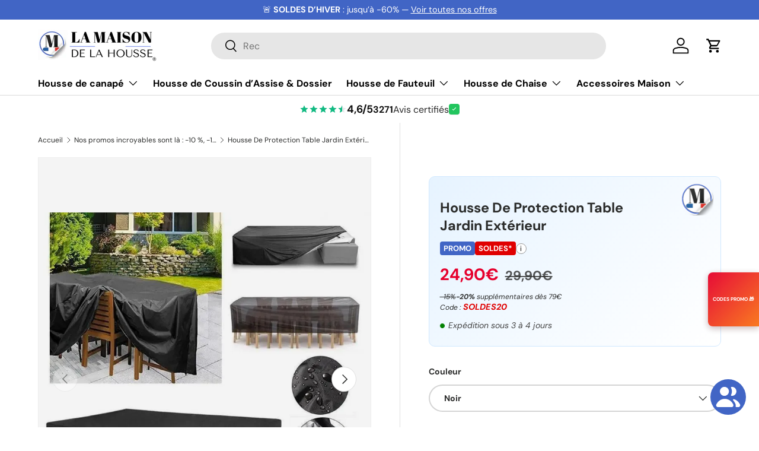

--- FILE ---
content_type: text/javascript
request_url: https://lamaisondelahousse.com/cdn/shop/t/109/assets/sticky-atc-panel.js?v=25545012990903239381761895783
body_size: -42
content:
if(!customElements.get("sticky-atc-panel")){class StickyAtcPanel extends HTMLElement{constructor(){super(),this.productSection=this.closest(".cc-main-product"),this.productInfo=this.productSection.querySelector(".product-info"),this.productForm=this.productSection.querySelector("product-form"),"IntersectionObserver"in window&&"MutationObserver"in window&&this.bindEvents()}disconnectedCallback(){window.removeEventListener("scroll",StickyAtcPanel.handleScroll)}bindEvents(){const observer=new IntersectionObserver(entries=>{entries.forEach(entry=>{entry.target===this.productForm&&!theme.mediaMatches.md?this.classList.toggle("sticky-atc-panel--out",entry.boundingClientRect.bottom>0):entry.target===this.productInfo&&theme.mediaMatches.md&&this.classList.toggle("sticky-atc-panel--out",entry.isIntersecting)})});this.productForm&&observer.observe(this.productForm),this.productInfo&&observer.observe(this.productInfo),window.addEventListener("scroll",StickyAtcPanel.handleScroll)}static handleScroll(){document.body.classList.toggle("scrolled-to-bottom",window.scrollY+window.innerHeight+100>document.body.scrollHeight)}}customElements.define("sticky-atc-panel",StickyAtcPanel),document.querySelectorAll('a[href="#product-info"], a[href="#variants"]').forEach(anchor=>{anchor.addEventListener("click",function(e){const target=document.querySelector(this.getAttribute("href"));if(target){e.preventDefault();const additionalOffset=window.innerHeight*.8,y=target.getBoundingClientRect().top+window.pageYOffset+additionalOffset;window.scrollTo({top:y,behavior:"smooth"})}})})}
//# sourceMappingURL=/cdn/shop/t/109/assets/sticky-atc-panel.js.map?v=25545012990903239381761895783


--- FILE ---
content_type: text/javascript; charset=utf-8
request_url: https://lamaisondelahousse.com/web-pixels@fcfee988w5aeb613cpc8e4bc33m6693e112/web-pixel-154009935@18031546ee651571ed29edbe71a3550b/sandbox/worker.modern.js
body_size: -735
content:
importScripts('https://lamaisondelahousse.com/cdn/wpm/sfcfee988w5aeb613cpc8e4bc33m6693e112m.js');
globalThis.shopify = self.webPixelsManager.createShopifyExtend('154009935', 'APP');
importScripts('/web-pixels/strict/app/web-pixel-154009935@18031546ee651571ed29edbe71a3550b.js');


--- FILE ---
content_type: text/javascript
request_url: https://lamaisondelahousse.com/cdn/shop/t/109/assets/main.js?v=33291236959765716531761895665
body_size: 21703
content:
function focusVisiblePolyfill(){const navKeys=['Tab','ArrowUp','ArrowDown','ArrowLeft','ArrowRight','Enter','Space','Escape','Home','End','PageUp','PageDown'];let currentFocusedElement=null;let mouseClick=null;window.addEventListener('keydown',(evt)=>{if(navKeys.includes(evt.code))mouseClick=!1});window.addEventListener('mousedown',()=>{mouseClick=!0});window.addEventListener('focus',()=>{if(currentFocusedElement)currentFocusedElement.classList.remove('is-focused');if(mouseClick)return;currentFocusedElement=document.activeElement;currentFocusedElement.classList.add('is-focused')},!0)}
try{document.querySelector(':focus-visible')}catch(e){focusVisiblePolyfill()}(()=>{const{mediaQueries}=theme;if(!mediaQueries)return;const mqKeys=Object.keys(mediaQueries);const mqLists={};theme.mediaMatches={};const handleMqChange=()=>{const newMatches=mqKeys.reduce((acc,media)=>{acc[media]=!!(mqLists[media]&&mqLists[media].matches);return acc},{});Object.keys(newMatches).forEach((key)=>{theme.mediaMatches[key]=newMatches[key]});window.dispatchEvent(new CustomEvent('on:breakpoint-change'))};mqKeys.forEach((mq)=>{mqLists[mq]=window.matchMedia(mediaQueries[mq]);theme.mediaMatches[mq]=mqLists[mq].matches;try{mqLists[mq].addEventListener('change',handleMqChange)}catch(err1){mqLists[mq].addListener(handleMqChange)}})})();function debounce(fn,wait=300){let t;return(...args)=>{clearTimeout(t);t=setTimeout(()=>fn.apply(this,args),wait)}}
function setViewportHeight(){document.documentElement.style.setProperty('--viewport-height',`${window.innerHeight}px`)}
function setHeaderHeight(){const header=document.getElementById('shopify-section-header');if(!header)return;let height=header.offsetHeight;const announcement=document.getElementById('shopify-section-announcement');if(announcement)height+=announcement.offsetHeight;document.documentElement.style.setProperty('--header-height',`${height}px`)}
function setScrollbarWidth(){document.documentElement.style.setProperty('--scrollbar-width',`${window.innerWidth - document.documentElement.clientWidth}px`)}
function setDimensionVariables(){setViewportHeight();setHeaderHeight();setScrollbarWidth()}
document.addEventListener('DOMContentLoaded',setDimensionVariables);window.addEventListener('resize',debounce(setDimensionVariables,400));setTimeout(setViewportHeight,3000);function initLazyScript(element,callback,threshold=500){if('IntersectionObserver' in window){const io=new IntersectionObserver((entries,observer)=>{entries.forEach((entry)=>{if(entry.isIntersecting){if(typeof callback==='function'){callback();observer.unobserve(entry.target)}}})},{rootMargin:`0px 0px ${threshold}px 0px`});io.observe(element)}else{callback()}}
function pauseAllMedia(el=document){el.querySelectorAll('.js-youtube, .js-vimeo, video').forEach((video)=>{const component=video.closest('video-component');if(component&&component.dataset.background==='true')return;if(video.matches('.js-youtube')){video.contentWindow.postMessage('{ "event": "command", "func": "pauseVideo", "args": "" }','*')}else if(video.matches('.js-vimeo')){video.contentWindow.postMessage('{ "method": "pause" }','*')}else{video.pause()}});el.querySelectorAll('product-model').forEach((model)=>{if(model.modelViewerUI)model.modelViewerUI.pause();})}
class DeferredMedia extends HTMLElement{constructor(){super();const loadBtn=this.querySelector('.js-load-media');if(loadBtn){loadBtn.addEventListener('click',this.loadContent.bind(this))}else{this.addObserver()}}
addObserver(){if('IntersectionObserver' in window===!1)return;const observer=new IntersectionObserver((entries)=>{entries.forEach((entry)=>{if(entry.isIntersecting){this.loadContent(!1,!1,'observer');observer.unobserve(this)}})},{rootMargin:'0px 0px 1000px 0px'});observer.observe(this)}
loadContent(focus=!0,pause=!0,loadTrigger='click'){if(pause)pauseAllMedia();if(this.getAttribute('loaded')!==null)return;this.loadTrigger=loadTrigger;const content=this.querySelector('template').content.firstElementChild.cloneNode(!0);this.appendChild(content);this.setAttribute('loaded','');const deferredEl=this.querySelector('video, model-viewer, iframe');if(deferredEl&&focus)deferredEl.focus();}}
customElements.define('deferred-media',DeferredMedia);class DetailsDisclosure extends HTMLElement{constructor(){super();this.disclosure=this.querySelector('details');this.toggle=this.querySelector('summary');this.panel=this.toggle.nextElementSibling;this.init()}
init(){if(window.getComputedStyle(this.panel).transitionDuration!=='0s'){this.toggle.addEventListener('click',this.handleToggle.bind(this));this.disclosure.addEventListener('transitionend',this.handleTransitionEnd.bind(this))}}
handleToggle(evt){evt.preventDefault();if(!this.disclosure.open){this.open()}else{this.close()}}
handleTransitionEnd(evt){if(evt.target!==this.panel)return;if(this.disclosure.classList.contains('is-closing')){this.disclosure.classList.remove('is-closing');this.disclosure.open=!1}
this.panel.removeAttribute('style')}
addContentHeight(){this.panel.style.height=`${this.panel.scrollHeight}px`}
open(){this.panel.style.height='0';this.disclosure.open=!0;this.addContentHeight()}
close(){this.addContentHeight();this.disclosure.classList.add('is-closing');setTimeout(()=>{this.panel.style.height='0'})}}
customElements.define('details-disclosure',DetailsDisclosure);const trapFocusHandlers={};function removeTrapFocus(elementToFocus=null){document.removeEventListener('focusin',trapFocusHandlers.focusin);document.removeEventListener('focusout',trapFocusHandlers.focusout);document.removeEventListener('keydown',trapFocusHandlers.keydown);if(elementToFocus)elementToFocus.focus();}
function trapFocus(container,elementToFocus=container){const focusableEls=Array.from(container.querySelectorAll('summary, a[href], area[href], button:not([disabled]), input:not([type=hidden]):not([disabled]), select:not([disabled]), textarea:not([disabled]), object, iframe, audio[controls], video[controls], [tabindex]:not([tabindex^="-"])'));let firstEl=null;let lastEl=null;const isVisible=(el)=>el.offsetParent&&getComputedStyle(el).visibility!=='hidden';const setFirstLastEls=()=>{for(let i=0;i<focusableEls.length;i+=1){if(isVisible(focusableEls[i])){firstEl=focusableEls[i];break}}
for(let i=focusableEls.length-1;i>=0;i-=1){if(isVisible(focusableEls[i])){lastEl=focusableEls[i];break}}};removeTrapFocus();trapFocusHandlers.focusin=(evt)=>{setFirstLastEls();if(evt.target!==container&&evt.target!==lastEl&&evt.target!==firstEl)return;document.addEventListener('keydown',trapFocusHandlers.keydown)};trapFocusHandlers.focusout=()=>{document.removeEventListener('keydown',trapFocusHandlers.keydown)};trapFocusHandlers.keydown=(evt)=>{if(evt.code!=='Tab')return;setFirstLastEls();if(evt.target===lastEl&&!evt.shiftKey){evt.preventDefault();firstEl.focus()}
if((evt.target===container||evt.target===firstEl)&&evt.shiftKey){evt.preventDefault();lastEl.focus()}};document.addEventListener('focusout',trapFocusHandlers.focusout);document.addEventListener('focusin',trapFocusHandlers.focusin);(elementToFocus||container).focus()}
class Modal extends HTMLElement{constructor(){super();this.addEventListener('click',this.handleClick.bind(this))}
handleClick(evt){if(evt.target!==this&&!evt.target.matches('.js-close-modal'))return;this.close()}
open(opener){this.setAttribute('open','');this.openedBy=opener;trapFocus(this);window.pauseAllMedia();this.keyupHandler=(evt)=>evt.key==='Escape'&&this.close();this.addEventListener('keyup',this.keyupHandler);this.querySelectorAll('table').forEach((table)=>{const wrapper=document.createElement('div');wrapper.className='scrollable-table';table.parentNode.insertBefore(wrapper,table);wrapper.appendChild(table)})}
close(){this.removeAttribute('open');removeTrapFocus(this.openedBy);window.pauseAllMedia();this.removeEventListener('keyup',this.keyupHandler)}}
customElements.define('modal-dialog',Modal);class ModalOpener extends HTMLElement{constructor(){super();const button=this.querySelector('button');if(!button)return;button.addEventListener('click',()=>{const modal=document.getElementById(this.dataset.modal);if(modal)modal.open(button);})}}
customElements.define('modal-opener',ModalOpener);class ProductCard extends HTMLElement{constructor(){super();window.initLazyScript(this,this.init.bind(this))}
init(){this.images=this.querySelectorAll('.card__main-image');this.links=this.querySelectorAll('.js-prod-link');this.quickAddBtn=this.querySelector('.js-quick-add');this.carouselSlider=this.querySelector('product-card-image-slider');if(this.quickAddBtn){this.productUrl=this.quickAddBtn.dataset.productUrl}else if(this.links.length){this.productUrl=this.links[0].href}
this.addEventListener('change',this.handleSwatchChange.bind(this))}
handleSwatchChange(evt){if(!evt.target.matches('.opt-btn'))return;if(evt.target.dataset.mediaId&&!this.carouselSlider){const variantMedia=this.querySelector(`[data-media-id="${evt.target.dataset.mediaId}"]`);if(variantMedia){this.images.forEach((image)=>{image.hidden=!0});variantMedia.hidden=!1}}
const separator=this.productUrl.split('?').length>1?'&':'?';const url=`${this.productUrl + separator}variant=${evt.target.dataset.variantId}`;this.links.forEach((link)=>{link.href=url});if(this.quickAddBtn){this.quickAddBtn.dataset.selectedColor=evt.target.value}}}
customElements.define('product-card',ProductCard);class QuantityInput extends HTMLElement{constructor(){super();this.input=this.querySelector('.qty-input__input');this.currentQty=this.input.value;this.changeEvent=new Event('change',{bubbles:!0});this.addEventListener('click',this.handleClick.bind(this));this.input.addEventListener('focus',QuantityInput.handleFocus);this.input.addEventListener('keydown',this.handleKeydown.bind(this))}
handleClick(evt){if(!evt.target.matches('.qty-input__btn'))return;evt.preventDefault();this.currentQty=this.input.value;if(evt.target.name==='plus'){this.input.stepUp()}else{this.input.stepDown()}
if(this.input.value!==this.currentQty){this.input.dispatchEvent(this.changeEvent);this.currentQty=this.input.value}}
static handleFocus(evt){if(window.matchMedia('(pointer: fine)').matches){evt.target.select()}}
handleKeydown(evt){if(evt.key!=='Enter')return;evt.preventDefault();if(this.input.value!==this.currentQty){this.input.blur();this.input.focus();this.currentQty=this.input.value}}}
customElements.define('quantity-input',QuantityInput);class SideDrawer extends HTMLElement{constructor(){super();this.overlay=document.querySelector('.js-overlay')}
handleClick(evt){if(evt.target.matches('.js-close-drawer')||evt.target===this.overlay){this.close()}}
open(opener,elementToFocus,callback){this.dispatchEvent(new CustomEvent(`on:${this.dataset.name}:before-open`,{bubbles:!0}));this.overlay.classList.add('is-visible');this.setAttribute('open','');this.setAttribute('aria-hidden','false');this.opener=opener;trapFocus(this,elementToFocus);this.clickHandler=this.clickHandler||this.handleClick.bind(this);this.keyupHandler=(evt)=>{if(evt.key!=='Escape'||evt.target.closest('.cart-drawer-popup'))return;this.close()};this.addEventListener('click',this.clickHandler);this.addEventListener('keyup',this.keyupHandler);this.overlay.addEventListener('click',this.clickHandler);const transitionDuration=parseFloat(getComputedStyle(this).getPropertyValue('--longest-transition-in-ms'));setTimeout(()=>{if(callback)callback();this.dispatchEvent(new CustomEvent(`on:${this.dataset.name}:after-open`,{bubbles:!0}))},transitionDuration)}
close(callback){this.dispatchEvent(new CustomEvent(`on:${this.dataset.name}:before-close`,{bubbles:!0}));this.removeAttribute('open');this.setAttribute('aria-hidden','true');this.overlay.classList.remove('is-visible');removeTrapFocus(this.opener);this.removeEventListener('click',this.clickHandler);this.removeEventListener('keyup',this.keyupHandler);this.overlay.removeEventListener('click',this.clickHandler);const transitionDuration=parseFloat(getComputedStyle(this).getPropertyValue('--longest-transition-in-ms'));setTimeout(()=>{if(callback)callback();this.dispatchEvent(new CustomEvent(`on:${this.dataset.name}:after-close`,{bubbles:!0}))},transitionDuration)}}
customElements.define('side-drawer',SideDrawer);window.addEventListener('resize',debounce(()=>{window.dispatchEvent(new CustomEvent('on:debounced-resize'))}));function initCssVarHeightWatch(){const parentElems=document.querySelectorAll('[data-css-var-height]');if(parentElems){const updateHeight=(elem)=>{const parentElem=elem.closest('[data-css-var-height]');if(parentElem){const selectors=parentElem.dataset.cssVarHeight.split(',');let matchedSelector=null;selectors.forEach((selector)=>{if(elem.matches(selector.trim())){matchedSelector=selector.trim()}});const variableName=`--${matchedSelector.replace(/^([#.])/, '')}-height`;parentElem.style.setProperty(variableName,`${elem.getBoundingClientRect().height.toFixed(2)}px`)}};let mutationObserver=null;if('MutationObserver' in window){mutationObserver=new MutationObserver(debounce((mutationList)=>{const elemToWatch=mutationList[0].target.closest('[data-css-var-height]');if(elemToWatch){updateHeight(elemToWatch.querySelector(elemToWatch.dataset.cssVarHeight))}}))}
parentElems.forEach((parentElem)=>{parentElem.dataset.cssVarHeight.split(',').forEach((selector)=>{const elemToWatch=parentElem.querySelector(selector);if(elemToWatch){if(mutationObserver){mutationObserver.observe(elemToWatch,{childList:!0,attributes:!0,subtree:!0})}
window.addEventListener('on:debounced-resize',()=>{const elem=parentElem.querySelector(selector);if(elem)updateHeight(elem);});document.addEventListener('on:css-var-height:update',()=>{const elem=parentElem.querySelector(selector);if(elem)updateHeight(elem);});updateHeight(elemToWatch)}})})}}
document.addEventListener('DOMContentLoaded',initCssVarHeightWatch);document.addEventListener('shopify:section:load',initCssVarHeightWatch);(()=>{theme.elementUtil={};theme.elementUtil.remove=(elem)=>{if(elem){if(typeof elem.remove==='function'){elem.remove()}else{elem.forEach((thisElem)=>{thisElem.remove()})}}};theme.elementUtil.isInViewport=(elem)=>{const rect=elem.getBoundingClientRect();return(Math.round(rect.top)>=0&&Math.round(rect.left)>=0&&Math.round(rect.bottom)<=(window.innerHeight||document.documentElement.clientHeight)&&Math.round(rect.right)<=(window.innerWidth||document.documentElement.clientWidth))}})();(()=>{theme.storageUtil={};theme.storageUtil.set=(key,value,isSession)=>{if(isSession){sessionStorage.setItem(`cc-${key}`,typeof value==='object'?JSON.stringify(value):value)}else{localStorage.setItem(`cc-${key}`,typeof value==='object'?JSON.stringify(value):value)}};theme.storageUtil.get=(key,isJson,isSession)=>{let value=isSession?sessionStorage.getItem(`cc-${key}`):localStorage.getItem(`cc-${key}`);if(isJson){value=JSON.parse(value)}
return value};theme.storageUtil.remove=(key,isSession)=>{if(isSession){sessionStorage.removeItem(`cc-${key}`)}else{localStorage.removeItem(`cc-${key}`)}}})();class StoreHeader extends HTMLElement{constructor(){super();this.menu=this.querySelector('.main-menu__content');this.searchToggle=this.querySelector('.js-show-search');this.searchToggleLeft=this.querySelector('.js-show-search-left');this.mobNavToggle=this.querySelector('.main-menu__toggle');this.shakeyCartIcon=this.querySelector('.header__icon--cart-shake');this.headerGroupSections=document.querySelectorAll('.shopify-section-group-header-group');this.stickyInitialised=!1;this.stickyTransitioning=!1;this.lastScrollPos=0;this.headerTransitionSpeed=parseFloat(getComputedStyle(this).getPropertyValue('--header-transition-speed'));window.setHeaderHeight();this.bindEvents();this.init();document.addEventListener('DOMContentLoaded',this.setMenuHeight.bind(this))}
disconnectedCallback(){window.removeEventListener('on:debounced-resize',this.resizeHandler);if(this.breakpointChangeHandler){window.removeEventListener('on:breakpoint-change',this.breakpointChangeHandler)}}
bindEvents(){this.resizeHandler=this.resizeHandler||this.updateHeaderHeights.bind(this);window.addEventListener('on:debounced-resize',this.resizeHandler);this.mobNavToggle.addEventListener('click',window.setHeaderHeight);this.mobNavToggle.addEventListener('click',this.setHeaderEnd.bind(this));if(this.dataset.isSticky){this.breakpointChangeHandler=this.breakpointChangeHandler||this.init.bind(this);window.addEventListener('on:breakpoint-change',this.breakpointChangeHandler)}
if(this.dataset.isSearchMinimised){if(this.searchToggle){this.searchToggle.addEventListener('click',this.handleSearchToggleClick.bind(this))}
if(this.searchToggleLeft){this.searchToggleLeft.addEventListener('click',this.handleSearchToggleClick.bind(this))}}}
init(){this.updateHeaderHeights();if(this.dataset.isSticky){if(theme.mediaMatches.md&&!this.stickyInitialised){this.stickyInitialised=!0;window.addEventListener('scroll',this.handleScroll.bind(this))}
setTimeout(()=>{document.querySelector('.cc-header').classList.add('cc-header--sticky')});this.setMenuHeight();this.setHeaderEnd()}
if(this.shakeyCartIcon){let pageCount=theme.storageUtil.get('shake-page-count',!1,!0);pageCount=pageCount?parseInt(pageCount,10)+1:1;const shakeFrequency=parseInt(this.shakeyCartIcon.dataset.shakeFrequency,10);if(pageCount<shakeFrequency){this.shakeyCartIcon.classList.remove('header__icon--cart-shake')}else{pageCount=0}
theme.storageUtil.set('shake-page-count',pageCount,!0)}}
handleSearchToggleClick(evt){evt.preventDefault();const searchBar=this.querySelector('.js-search-bar');if(this.classList.contains('search-is-collapsed')){this.classList.remove('search-is-collapsed');setTimeout(()=>{this.classList.add('search-is-visible');const searchInput=searchBar.querySelector('.js-search-input');searchInput.focus();window.setHeaderHeight()},this.headerTransitionSpeed)}else{this.classList.remove('search-is-visible');setTimeout(()=>{this.classList.add('search-is-collapsed')});setTimeout(window.setHeaderHeight,this.headerTransitionSpeed)}}
updateHeaderHeights(){if(theme.mediaMatches.md){this.setMenuHeight();setTimeout(window.setHeaderHeight,this.headerTransitionSpeed)}else{window.setHeaderHeight()}
if(this.headerGroupSections&&this.headerGroupSections.length>0){let headerGroupHeight=0;this.headerGroupSections.forEach((section)=>{headerGroupHeight+=section.getBoundingClientRect().height});if(headerGroupHeight>0){document.documentElement.style.setProperty('--content-start',`${headerGroupHeight.toFixed(1)}px`)}}}
setMenuHeight(){if(this.menu&&this.menu.clientHeight){this.style.setProperty('--menu-height',`${this.menu.clientHeight + 16}px`);document.documentElement.style.setProperty('--header-height',`${this.clientHeight}px`)}}
handleScroll(){if(!document.body.classList.contains('fixed')&&!this.stickyTransitioning){if(document.documentElement.scrollTop<200){this.show()}else if(this.lastScrollPos<document.documentElement.scrollTop){this.hide()}else if(this.lastScrollPos-5>document.documentElement.scrollTop){this.show()}
this.lastScrollPos=document.documentElement.scrollTop}}
setHeaderEnd(){const headerEnd=Number(this.getBoundingClientRect().top+this.clientHeight);document.documentElement.style.setProperty('--header-end',`${headerEnd.toFixed(1)}px`);document.documentElement.style.setProperty('--header-end-padded',`${(headerEnd + (theme.mediaMatches.md ? 56 : 20)).toFixed(1)}px`)}
show(){this.classList.remove('is-out');this.stickyTransitioning=!0;setTimeout(()=>{this.lastScrollPos=document.documentElement.scrollTop;this.stickyTransitioning=!1;this.handleScroll();this.setHeaderEnd()},300)}
hide(){if(!this.stickyTransitioning){this.classList.add('is-out');this.stickyTransitioning=!0;setTimeout(()=>{this.lastScrollPos=document.documentElement.scrollTop;this.stickyTransitioning=!1;this.handleScroll();this.setHeaderEnd()},300)}}}
customElements.define('store-header',StoreHeader);class MainMenu extends HTMLElement{constructor(){super();this.mainDisclosure=this.querySelector('.main-menu__disclosure');this.mainToggle=this.querySelector('.main-menu__toggle');this.firstLevelMenuLinks=this.querySelectorAll('.js-nav-hover');this.firstLevelSingleLinks=this.querySelectorAll('.main-nav__item--primary:not(.main-nav__item-content)');this.nav=this.querySelector('.main-nav');this.overlay=document.querySelector('.js-overlay');this.searchIcon=document.querySelector('.header__icons .js-show-search');this.sidebarLinks=this.querySelectorAll('.js-sidebar-hover');this.elementsWhichCloseMenus=document.querySelectorAll('.js-closes-menu');this.isTouchEvent=!1;this.childNavOpen=!1;this.overlayOpen=!1;this.addListeners();this.init()}
disconnectedCallback(){window.removeEventListener('focusin',this.focusOutHandler);window.removeEventListener('on:breakpoint-change',this.breakpointChangeHandler);if(Shopify.designMode){document.removeEventListener('shopify:block:select',this.blockSelectHandler);document.removeEventListener('shopify:block:deselect',this.blockDeselectHandler)}}
addListeners(){this.focusOutHandler=this.focusOutHandler||this.handleFocusOut.bind(this);this.breakpointChangeHandler=this.breakpointChangeHandler||this.init.bind(this);this.mainDisclosure.addEventListener('transitionend',MainMenu.handleTransition.bind(this));this.mainToggle.addEventListener('click',this.handleMainMenuToggle.bind(this));this.nav.addEventListener('touchstart',()=>{this.isTouchEvent=!0});this.nav.addEventListener('click',MainMenu.handleNavClick.bind(this));this.nav.addEventListener('touchend',()=>setTimeout(()=>{this.isTouchEvent=!1},100));window.addEventListener('focusin',this.focusOutHandler);window.addEventListener('on:breakpoint-change',this.breakpointChangeHandler);if(Shopify.designMode){this.blockSelectHandler=this.blockSelectHandler||this.handleBlockSelect.bind(this);this.blockDeselectHandler=this.blockDeselectHandler||this.handleBlockDeselect.bind(this);document.addEventListener('shopify:block:select',this.blockSelectHandler);document.addEventListener('shopify:block:deselect',this.blockDeselectHandler)}
if(!theme.mediaMatches.md&&this.searchIcon){this.searchIcon.addEventListener('click',this.closeMainDisclosure.bind(this))}}
init(evt){if(!evt){this.mainDisclosure.open=theme.mediaMatches.md}else if(!theme.mediaMatches.md&&!this.childNavOpen){this.close(this.mainDisclosure);if(this.overlayOpen)this.toggleOverlay(!1);}else{const activeDisclosure=this.nav.querySelector('details.is-open');if(activeDisclosure){this.close(activeDisclosure)}else{MainMenu.open(this.mainDisclosure,!1)}
if(!this.childNavOpen){if(this.overlayOpen)this.toggleOverlay(!1);}}
this.querySelectorAll('.child-nav--dropdown details[open]').forEach((childToggle)=>{childToggle.removeAttribute('open')});if(theme.device.hasHover){this.mouseEnterMenuLinkHandler=this.mouseEnterMenuLinkHandler||this.handleMouseEnterMenuLink.bind(this);this.mouseLeaveMenuLinkHandler=this.mouseLeaveMenuLinkHandler||this.handleMouseLeaveMenuLink.bind(this);this.mouseEnterSingleLinkHandler=this.mouseEnterSingleLinkHandler||this.handleMouseEnterSingleLink.bind(this);this.mouseLeaveSingleLinkHandler=this.mouseLeaveSingleLinkHandler||this.handleMouseLeaveSingleLink.bind(this);this.mouseEnterMenuCloserHandler=this.mouseEnterMenuCloserHandler||this.handleClose.bind(this);if(!this.mouseOverListening&&theme.mediaMatches.md){this.firstLevelMenuLinks.forEach((menuLink)=>{menuLink.addEventListener('mouseenter',this.mouseEnterMenuLinkHandler);menuLink.addEventListener('mouseleave',this.mouseLeaveMenuLinkHandler)});this.firstLevelSingleLinks.forEach((singleLink)=>{singleLink.addEventListener('mouseenter',this.mouseEnterSingleLinkHandler);singleLink.addEventListener('mouseleave',this.mouseLeaveSingleLinkHandler)});this.elementsWhichCloseMenus.forEach((elem)=>{elem.addEventListener('mouseenter',this.mouseEnterMenuCloserHandler)});this.mouseOverListening=!0}else if(this.mouseOverListening&&!theme.mediaMatches.md){this.firstLevelMenuLinks.forEach((menuLink)=>{menuLink.removeEventListener('mouseenter',this.mouseEnterMenuLinkHandler);menuLink.removeEventListener('mouseleave',this.mouseLeaveMenuLinkHandler)});this.firstLevelSingleLinks.forEach((singleLink)=>{singleLink.removeEventListener('mouseenter',this.mouseEnterSingleLinkHandler);singleLink.removeEventListener('mouseleave',this.mouseLeaveSingleLinkHandler)});this.elementsWhichCloseMenus.forEach((elem)=>{elem.removeEventListener('mouseenter',this.mouseEnterMenuCloserHandler)});this.mouseOverListening=!1}
if(this.sidebarLinks){if(!this.mouseOverSidebarListening&&theme.mediaMatches.md){this.sidebarLinks.forEach((sidebarLink)=>{sidebarLink.addEventListener('mouseenter',MainMenu.handleSidenavMenuToggle)});this.mouseOverSidebarListening=!0}else if(this.mouseOverSidebarListening&&!theme.mediaMatches.md){this.sidebarLinks.forEach((sidebarLink)=>{sidebarLink.removeEventListener('mouseenter',MainMenu.handleSidenavMenuToggle)});this.mouseOverSidebarListening=!1}}}}
handleFocusOut(evt){if(!this.contains(evt.target)&&this.overlayOpen)this.handleClose();}
static handleSidenavMenuToggle(evt,summaryElem=evt.target){const container=summaryElem.closest('.child-nav');const lastSidenavElem=container.querySelector('.is-visible');if(lastSidenavElem){lastSidenavElem.classList.remove('is-visible')}
summaryElem.classList.add('is-visible');const menu=summaryElem.closest('nav-menu');if(menu){const openDisclosure=menu.querySelector('.disclosure__panel');if(openDisclosure){container.style.setProperty('--sidebar-height',`${Number.parseInt(openDisclosure.getBoundingClientRect().height, 10)}px`)}}}
handleMainMenuToggle(evt){evt.preventDefault();this.opener=this.mainToggle;if(!this.mainDisclosure.open){MainMenu.open(this.mainDisclosure)}else{this.close(this.mainDisclosure,!0)}}
handleMouseEnterMenuLink(evt){this.menuLinkTimeout=setTimeout(this.openMenuFromMouseEnter.bind(this,evt.target),Number.parseInt(this.dataset.menuSensitivity,10))}
handleMouseLeaveMenuLink(){if(this.menuLinkTimeout)clearTimeout(this.menuLinkTimeout);}
handleMouseEnterSingleLink(){this.singleLinkTimeout=setTimeout(()=>{this.handleClose()},Number.parseInt(this.dataset.menuSensitivity,10))}
handleMouseLeaveSingleLink(){if(this.singleLinkTimeout)clearTimeout(this.singleLinkTimeout);}
openMenuFromMouseEnter(menuElem){trapFocus(menuElem);const disclosure=menuElem.closest('details');if(!disclosure.classList.contains('is-open')){const activeDisclosure=this.nav.querySelector('details.is-open');if(activeDisclosure&&activeDisclosure!==disclosure){this.close(activeDisclosure)}else{this.toggleOverlay(!this.overlayOpen)}
MainMenu.open(disclosure)}}
static handleNavClick(evt){const mainMenuContent=evt.target.closest('.main-menu__content');let el=evt.target;if(theme.mediaMatches.md&&el.matches('.js-sidebar-hover')&&el.closest('summary')){evt.preventDefault();MainMenu.handleSidenavMenuToggle(evt)}
if(evt.target.href&&evt.target.href.endsWith('#'))evt.preventDefault();if(theme.mediaMatches.md&&!theme.device.hasHover){el=evt.target.closest('.js-toggle');if(!el)return}
const isLargeTouchDevice=this.isTouchEvent&&theme.device.hasHover&&theme.mediaMatches.md;if(!el.matches('.js-toggle,.js-back')&&!isLargeTouchDevice)return;if(el.closest('summary.child-nav__item--toggle')&&isLargeTouchDevice)return;const disclosure=el.closest('details');if(theme.mediaMatches.md&&theme.device.hasHover&&!isLargeTouchDevice){disclosure.classList.toggle('is-open');return}
this.opener=el;if(el.matches('.js-toggle')||(isLargeTouchDevice&&el.closest('summary'))){evt.preventDefault();if(!theme.mediaMatches.md){mainMenuContent.classList.add('main-menu__content--no-focus')}
if(!disclosure.classList.contains('is-open')){this.childNavOpen=!0;const activeDisclosure=this.nav.querySelector('details.is-open');if(activeDisclosure&&activeDisclosure!==disclosure){this.close(activeDisclosure)}else if(theme.mediaMatches.md){this.toggleOverlay(!this.overlayOpen)}
MainMenu.open(disclosure)}else{this.close(disclosure,!0);this.childNavOpen=!1;this.toggleOverlay(!1)}}else if(el.matches('.js-back')){evt.preventDefault();this.close(disclosure,!0);this.childNavOpen=!1;if(!theme.mediaMatches.md){mainMenuContent.classList.remove('main-menu__content--no-focus')}}}
static handleTransition(evt){const disclosure=evt.target.closest('details');if(disclosure.classList.contains('is-closing')){disclosure.classList.remove('is-closing');disclosure.open=!1;removeTrapFocus();this.opener=null}}
handleClose(evt){if(evt&&evt.type==='keyup'&&evt.key!=='Escape')return;const disclosure=theme.mediaMatches.md?this.nav.querySelector('details.is-open'):this.mainDisclosure;if(disclosure){this.close(disclosure,!0);this.toggleOverlay(!1);this.childNavOpen=!1}}
toggleOverlay(show){this.overlayOpen=show;this.overlay.classList.toggle('overlay--nav',show);this.overlay.classList.toggle('is-visible',show);if(show){this.closeHandler=this.closeHandler||this.handleClose.bind(this);this.overlay.addEventListener('click',this.closeHandler);this.nav.addEventListener('keyup',this.closeHandler);if(theme.mediaMatches.md){this.overlay.addEventListener('mouseenter',this.closeHandler)}}else{this.overlay.removeEventListener('click',this.closeHandler);this.nav.removeEventListener('keyup',this.closeHandler);if(theme.mediaMatches.md){this.overlay.removeEventListener('mouseenter',this.closeHandler)}}}
closeMainDisclosure(){if(this.mainDisclosure.classList.contains('is-open')){this.close(this.mainDisclosure,!0);this.toggleOverlay(!1);this.childNavOpen=!1}}
static open(el,mainMenuOpen=!0){el.open=!0;if(theme.mediaMatches.md&&!el.classList.contains('js-mega-nav')){const dropdownContainer=el.querySelector('.main-nav__child');if(dropdownContainer?.getBoundingClientRect().right>window.innerWidth){dropdownContainer.classList.add('main-nav__child--offset-right')}
const dropdown=el.querySelector('.child-nav--dropdown');if(dropdown){dropdown.querySelectorAll('.main-nav__grandchild').forEach((grandchildElem)=>{grandchildElem.style.maxWidth=`${dropdown.clientWidth}px`})}}else if(theme.mediaMatches.md&&el.querySelector('.mega-nav--sidebar')){const firstSummaryElem=el.querySelector('.mega-nav--sidebar details[open] summary');if(firstSummaryElem){MainMenu.handleSidenavMenuToggle(null,firstSummaryElem)}}
setTimeout(()=>{el.classList.remove('is-closing');el.classList.add('is-open')});if(mainMenuOpen){removeTrapFocus();trapFocus(el);if(theme.mediaMatches.md||el.classList.contains('main-menu__disclosure')){document.body.classList.add('overflow-hidden');if(!theme.mediaMatches.md&&!document.querySelector('store-header[data-is-sticky="true"]')){document.body.classList.add('fixed')}}}}
close(el,transition=!0){el.classList.remove('is-open');if(transition){el.classList.add('is-closing')}else{el.classList.remove('is-closing');el.open=!1;removeTrapFocus(this.opener);this.opener=null}
setTimeout(()=>{const offsetMenu=el.querySelector('.main-nav__child--offset-right');if(offsetMenu)offsetMenu.classList.remove('main-nav__child--offset-right');},200);if(theme.mediaMatches.md||el.classList.contains('main-menu__disclosure')){document.body.classList.remove('overflow-hidden','fixed')}}
handleBlockSelect(evt){const activeDisclosure=this.nav.querySelector('details.is-open');if(activeDisclosure){this.close(activeDisclosure,!1)}
if(evt.target.matches('.js-mega-nav')){MainMenu.open(evt.target,!1);this.toggleOverlay(!0)}}
handleBlockDeselect(evt){if(evt.target.matches('.js-mega-nav')){this.close(evt.target,!1);this.toggleOverlay(!1)}}}
customElements.define('main-menu',MainMenu);class CarouselSlider extends HTMLElement{constructor(){super();window.initLazyScript(this,this.init.bind(this))}
disconnectedCallback(){window.removeEventListener('on:debounced-resize',this.breakpointChangeHandler)}
init(){this.slides=Array.from(this.querySelector('.slider__item').parentElement.children).filter((child)=>!child.hasAttribute('hidden'));if(this.slides.length<2)return;this.slider=this.querySelector('.slider');this.grid=this.querySelector('.slider__grid');this.nav=this.querySelector(`.slider-nav__btn[aria-controls='${this.slider.id}']`)?.closest('.slider-nav');this.rtl=document.dir==='rtl';this.breakpointChangeHandler=this.breakpointChangeHandler||this.handleBreakpointChange.bind(this);if(this.nav){this.prevBtn=this.nav.querySelector('button[name="prev"]');this.nextBtn=this.nav.querySelector('button[name="next"]')}
this.initSlider();window.addEventListener('on:debounced-resize',this.breakpointChangeHandler)}
initSlider(){if(!(this.getAttribute('disable-mobile')&&!window.matchMedia(theme.mediaQueries.sm).matches)&&!(this.getAttribute('disable-desktop')&&window.matchMedia(theme.mediaQueries.sm).matches)){this.gridWidth=this.grid.clientWidth;this.slideSpan=this.getWindowOffset(this.slides[1])-this.getWindowOffset(this.slides[0]);this.slideGap=this.slideSpan-this.slides[0].clientWidth;this.slidesPerPage=Math.round((this.gridWidth+this.slideGap)/this.slideSpan);this.slidesToScroll=theme.settings.sliderItemsPerNav==='page'?this.slidesPerPage:1;this.totalPages=this.slides.length-this.slidesPerPage+1;this.setCarouselState(this.totalPages>1);if(this.totalPages<2)return;this.sliderStart=this.getWindowOffset(this.slider);if(!this.sliderStart)this.sliderStart=(this.slider.clientWidth-this.gridWidth)/2;this.sliderEnd=this.sliderStart+this.gridWidth;if(window.matchMedia('(pointer: fine)').matches){this.slider.classList.add('is-grabbable')}
this.addListeners();this.setButtonStates()}else{this.setAttribute('inactive','')}
if(!this.slider.classList.contains('slider--no-scrollbar')&&window.OverlayScrollbarsGlobal){window.OverlayScrollbarsGlobal.OverlayScrollbars({target:this.slider.parentElement,elements:{viewport:this.slider}},{})}}
addListeners(){if(this.nav){this.scrollHandler=debounce(this.handleScroll.bind(this));this.navClickHandler=this.handleNavClick.bind(this);this.slider.addEventListener('scroll',this.scrollHandler);this.nav.addEventListener('click',this.navClickHandler)}
if(window.matchMedia('(pointer: fine)').matches){this.mousedownHandler=this.handleMousedown.bind(this);this.mouseupHandler=this.handleMouseup.bind(this);this.mousemoveHandler=this.handleMousemove.bind(this);this.slider.addEventListener('mousedown',this.mousedownHandler);this.slider.addEventListener('mouseup',this.mouseupHandler);this.slider.addEventListener('mouseleave',this.mouseupHandler);this.slider.addEventListener('mousemove',this.mousemoveHandler)}}
removeListeners(){if(this.nav){this.slider.removeEventListener('scroll',this.scrollHandler);this.nav.removeEventListener('click',this.navClickHandler)}
this.slider.removeEventListener('mousedown',this.mousedownHandler);this.slider.removeEventListener('mouseup',this.mouseupHandler);this.slider.removeEventListener('mouseleave',this.mouseupHandler);this.slider.removeEventListener('mousemove',this.mousemoveHandler)}
handleScroll(){this.currentIndex=Math.round(this.slider.scrollLeft/this.slideSpan);this.setButtonStates()}
handleMousedown(evt){this.mousedown=!0;this.startX=evt.pageX-this.sliderStart;this.scrollPos=this.slider.scrollLeft;this.slider.classList.add('is-grabbing')}
handleMouseup(){this.mousedown=!1;this.slider.classList.remove('is-grabbing');this.slider.classList.remove('is-dragging')}
handleMousemove(evt){if(!this.mousedown)return;evt.preventDefault();const x=evt.pageX-this.sliderStart;this.slider.scrollLeft=this.scrollPos-(x-this.startX)*2;this.slider.classList.add('is-dragging')}
handleNavClick(evt){if(!evt.target.matches('.slider-nav__btn'))return;if((evt.target.name==='next'&&!this.rtl)||(evt.target.name==='prev'&&this.rtl)){this.scrollPos=this.slider.scrollLeft+this.slidesToScroll*this.slideSpan}else{this.scrollPos=this.slider.scrollLeft-this.slidesToScroll*this.slideSpan}
this.slider.scrollTo({left:this.scrollPos,behavior:'smooth'})}
handleBreakpointChange(){this.removeListeners();this.initSlider()}
getWindowOffset(el){return this.rtl?window.innerWidth-el.getBoundingClientRect().right:el.getBoundingClientRect().left}
getSlideVisibility(el){const slideStart=this.getWindowOffset(el);const slideEnd=Math.floor(slideStart+this.slides[0].clientWidth);return slideStart>=this.sliderStart&&slideEnd<=this.sliderEnd}
setCarouselState(active){if(active){this.removeAttribute('inactive');if(this.gridWidth!==this.grid.clientWidth){this.handleBreakpointChange()}}else{this.setAttribute('inactive','')}}
setButtonStates(){if(!this.prevBtn&&!this.nextBtn){return}
this.prevBtn.disabled=this.getSlideVisibility(this.slides[0])&&this.slider.scrollLeft===0;this.nextBtn.disabled=this.getSlideVisibility(this.slides[this.slides.length-1])}}
customElements.define('carousel-slider',CarouselSlider);
/*!
 * OverlayScrollbars
 * Version: 2.5.0
 *
 * Copyright (c) Rene Haas | KingSora.
 * https://github.com/KingSora
 *
 * Released under the MIT license.
 */
window.OverlayScrollbarsGlobal=function(t){const e=(t,e)=>{const{o:n,u:r,_:o}=t;let s,c=n;const l=(t,e)=>{const n=c,l=t,i=e||(r?!r(n,l):n!==l);return(i||o)&&(c=l,s=n),[c,i,s]};return[e?t=>l(e(c,s),t):l,t=>[c,!!t,s]]},n="undefined"!=typeof window,r=n?window:{},o=Math.max,s=Math.min,c=Math.round,l=Math.abs,i=r.cancelAnimationFrame,a=r.requestAnimationFrame,u=r.setTimeout,d=r.clearTimeout,p=t=>void 0!==r[t]?r[t]:void 0,f=p("MutationObserver"),h=p("IntersectionObserver"),y=p("ResizeObserver"),v=p("ScrollTimeline"),b=n&&Node.ELEMENT_NODE,{toString:w,hasOwnProperty:g}=Object.prototype,m=/^\[object (.+)\]$/,x=t=>void 0===t,$=t=>null===t,S=t=>"number"==typeof t,O=t=>"string"==typeof t,T=t=>"boolean"==typeof t,L=t=>"function"==typeof t,P=t=>Array.isArray(t),E=t=>"object"==typeof t&&!P(t)&&!$(t),C=t=>{const e=!!t&&t.length,n=S(e)&&e>-1&&e%1==0;return!(!(P(t)||!L(t)&&n)||e>0&&E(t)&&!(e-1 in t))},D=t=>{if(!t||!E(t)||"object"!==(t=>x(t)||$(t)?`${t}`:w.call(t).replace(m,"$1").toLowerCase())(t))return!1;let e;const n="constructor",r=t[n],o=r&&r.prototype,s=g.call(t,n),c=o&&g.call(o,"isPrototypeOf");if(r&&!s&&!c)return!1;for(e in t);return x(e)||g.call(t,e)},k=t=>{const e=HTMLElement;return!!t&&(e?t instanceof e:t.nodeType===b)},M=t=>{const e=Element;return!!t&&(e?t instanceof e:t.nodeType===b)},H=()=>performance.now(),A=(t,e,n,r,s)=>{let c=0;const l=H(),u=o(0,n),d=n=>{const i=H(),p=i-l>=u,f=n?1:1-(o(0,l+u-i)/u||0),h=(e-t)*(L(s)?s(f,f*u,0,1,u):f)+t,y=p||1===f;r&&r(h,f,y),c=y?0:a((()=>d()))};return d(),t=>{i(c),t&&d(t)}};function N(t,e){if(C(t))for(let n=0;n<t.length&&!1!==e(t[n],n,t);n++);else t&&N(Object.keys(t),(n=>e(t[n],n,t)));return t}const R=(t,e)=>t.indexOf(e)>=0,V=(t,e)=>t.concat(e),I=(t,e,n)=>(n||O(e)||!C(e)?t.push(e):Array.prototype.push.apply(t,e),t),z=t=>Array.from(t||[]),j=t=>P(t)?t:[t],_=t=>!!t&&!t.length,U=t=>z(new Set(t)),B=(t,e,n)=>{N(t,(t=>t&&t.apply(void 0,e||[]))),!n&&(t.length=0)},F="paddingTop",Z="paddingRight",X="paddingLeft",W="paddingBottom",Y="marginLeft",q="marginRight",G="marginBottom",J="overflowX",K="overflowY",Q="width",tt="height",et="hidden",nt="visible",rt=(t,e,n,r)=>{if(t&&e){let o=!0;return N(n,(n=>{(r?r(t[n]):t[n])!==(r?r(e[n]):e[n])&&(o=!1)})),o}return!1},ot=(t,e)=>rt(t,e,["w","h"]),st=(t,e)=>rt(t,e,["x","y"]),ct=(t,e)=>rt(t,e,["t","r","b","l"]),lt=()=>{},it=(t,...e)=>t.bind(0,...e),at=t=>{let e;const n=t?u:a,r=t?d:i;return[o=>{r(e),e=n(o,L(t)?t():t)},()=>r(e)]},ut=(t,e)=>{let n,r,o,s=lt;const{v:c,p:l,S:p}=e||{},f=function(e){s(),d(n),n=r=void 0,s=lt,t.apply(this,e)},h=t=>p&&r?p(r,t):t,y=()=>{s!==lt&&f(h(o)||o)},v=function(){const t=z(arguments),e=L(c)?c():c;if(S(e)&&e>=0){const c=L(l)?l():l,p=S(c)&&c>=0,v=e>0?u:a,b=e>0?d:i,w=h(t)||t,g=f.bind(0,w);s();const m=v(g,e);s=()=>b(m),p&&!n&&(n=u(y,c)),r=o=w}else f(t)};return v.m=y,v},dt=(t,e)=>Object.prototype.hasOwnProperty.call(t,e),pt=t=>t?Object.keys(t):[],ft=(t,e,n,r,o,s,c)=>{const l=[e,n,r,o,s,c];return"object"==typeof t&&!$(t)||L(t)||(t={}),N(l,(e=>{N(e,((n,r)=>{const o=e[r];if(t===o)return!0;const s=P(o);if(o&&D(o)){const e=t[r];let n=e;s&&!P(e)?n=[]:s||D(e)||(n={}),t[r]=ft(n,o)}else t[r]=s?o.slice():o}))})),t},ht=(t,e)=>N(ft({},t),((t,n,r)=>{void 0===t?delete r[n]:e&&t&&D(t)&&(r[n]=ht(t,e))})),yt=t=>{for(const e in t)return!1;return!0},vt=(t,e,n)=>o(t,s(e,n)),bt=t=>z(new Set((P(t)?t:(t||"").split(" ")).filter((t=>t)))),wt=(t,e)=>t&&t.getAttribute(e),gt=(t,e,n)=>{N(bt(e),(e=>{t&&t.setAttribute(e,n||"")}))},mt=(t,e)=>{N(bt(e),(e=>t&&t.removeAttribute(e)))},xt=(t,e)=>{const n=bt(wt(t,e)),r=it(gt,t,e),o=(t,e)=>{const r=new Set(n);return N(bt(t),(t=>r[e](t))),z(r).join(" ")};return{O:t=>r(o(t,"delete")),$:t=>r(o(t,"add")),C:t=>{const e=bt(t);return e.reduce(((t,e)=>t&&n.includes(e)),e.length>0)}}},$t=(t,e,n)=>{xt(t,e).O(n)},St=(t,e,n)=>(xt(t,e).$(n),it($t,t,e,n)),Ot=(t,e,n,r)=>{(r?St:$t)(t,e,n)},Tt=t=>xt(t,"class"),Lt=(t,e)=>{Tt(t).O(e)},Pt=(t,e)=>(Tt(t).$(e),it(Lt,t,e)),Et=n&&Element.prototype,Ct=(t,e)=>{const n=[],r=e?M(e)&&e:document;return r?I(n,r.querySelectorAll(t)):n},Dt=(t,e)=>!!M(t)&&(Et.matches||Et.msMatchesSelector).call(t,e),kt=t=>t?z(t.childNodes):[],Mt=t=>t&&t.parentElement,Ht=(t,e)=>M(t)&&t.closest(e),At=t=>{if(C(t))N(z(t),(t=>At(t)));else if(t){const e=Mt(t);e&&e.removeChild(t)}},Nt=(t,e,n)=>{if(n&&t){let r,o=e;return C(n)?(r=document.createDocumentFragment(),N(n,(t=>{t===o&&(o=t.previousSibling),r.appendChild(t)}))):r=n,e&&(o?o!==e&&(o=o.nextSibling):o=t.firstChild),t.insertBefore(r,o||null),()=>At(n)}return lt},Rt=(t,e)=>Nt(t,null,e),Vt=(t,e)=>Nt(Mt(t),t&&t.nextSibling,e),It=t=>{const e=document.createElement("div");return gt(e,"class",t),e},zt=t=>{const e=It();return e.innerHTML=t.trim(),N(kt(e),(t=>At(t)))},jt=/^--/,_t=(t,e)=>t.getPropertyValue(e)||t[e]||"",Ut=t=>{const e=t||0;return isFinite(e)?e:0},Bt=t=>Ut(parseFloat(t||"")),Ft=t=>`${(100*Ut(t)).toFixed(3)}%`,Zt=t=>`${Ut(t)}px`;function Xt(t,e){t&&N(e,((e,n)=>{try{const r=t.style,o=S(e)?Zt(e):(e||"")+"";jt.test(n)?r.setProperty(n,o):r[n]=o}catch(o){}}))}function Wt(t,e,n){const o=O(e);let s=o?"":{};if(t){const c=r.getComputedStyle(t,n)||t.style;s=o?_t(c,e):e.reduce(((t,e)=>(t[e]=_t(c,e),t)),s)}return s}const Yt=t=>"rtl"===Wt(t,"direction"),qt=(t,e,n)=>{const r=e?`${e}-`:"",o=n?`-${n}`:"",s=`${r}top${o}`,c=`${r}right${o}`,l=`${r}bottom${o}`,i=`${r}left${o}`,a=Wt(t,[s,c,l,i]);return{t:Bt(a[s]),r:Bt(a[c]),b:Bt(a[l]),l:Bt(a[i])}},Gt=(t,e)=>`translate${E(t)?`(${t.x},${t.y})`:`${e?"X":"Y"}(${t})`}`,Jt={w:0,h:0},Kt=(t,e)=>e?{w:e[`${t}Width`],h:e[`${t}Height`]}:Jt,Qt=t=>Kt("inner",t||r),te=it(Kt,"offset"),ee=it(Kt,"client"),ne=it(Kt,"scroll"),re=t=>{const e=parseFloat(Wt(t,Q))||0,n=parseFloat(Wt(t,tt))||0;return{w:e-c(e),h:n-c(n)}},oe=t=>t.getBoundingClientRect(),se=t=>!(!t||!t[tt]&&!t[Q]),ce=(t,e)=>{const n=se(t);return!se(e)&&n},le=(t,e,n,r)=>{N(bt(e),(e=>{t.removeEventListener(e,n,r)}))},ie=(t,e,n,r)=>{var o;const s=null==(o=r&&r.H)||o,c=r&&r.I||!1,l=r&&r.A||!1,i={passive:s,capture:c};return it(B,bt(e).map((e=>{const r=l?o=>{le(t,e,r,c),n(o)}:n;return t.addEventListener(e,r,i),it(le,t,e,r,c)})))},ae=t=>t.stopPropagation(),ue=t=>t.preventDefault(),de={x:0,y:0},pe=t=>{const e=t&&oe(t);return e?{x:e.left+r.scrollX,y:e.top+r.scrollY}:de},fe=(t,e,n)=>n?n.n?-t+0:n.i?e-t:t:t,he=(t,e)=>[fe(0,t,e),fe(t,t,e)],ye=(t,e,n)=>vt(0,1,fe(t,e,n)/e||0),ve=(t,e)=>{const{x:n,y:r}=S(e)?{x:e,y:e}:e||{};S(n)&&(t.scrollLeft=n),S(r)&&(t.scrollTop=r)},be=t=>({x:t.scrollLeft,y:t.scrollTop}),we=(t,e)=>{N(j(e),t)},ge=t=>{const e=new Map,n=(t,n)=>{if(t){const r=e.get(t);we((t=>{r&&r[t?"delete":"clear"](t)}),n)}else e.forEach((t=>{t.clear()})),e.clear()},r=(t,o)=>{if(O(t)){const r=e.get(t)||new Set;return e.set(t,r),we((t=>{L(t)&&r.add(t)}),o),it(n,t,o)}T(o)&&o&&n();const s=pt(t),c=[];return N(s,(e=>{const n=t[e];n&&I(c,r(e,n))})),it(B,c)};return r(t||{}),[r,n,(t,n)=>{N(z(e.get(t)),(t=>{n&&!_(n)?t.apply(0,n):t()}))}]},me=t=>JSON.stringify(t,((t,e)=>{if(L(e))throw 0;return e})),xe=(t,e)=>t?`${e}`.split(".").reduce(((t,e)=>t&&dt(t,e)?t[e]:void 0),t):void 0,$e={paddingAbsolute:!1,showNativeOverlaidScrollbars:!1,update:{elementEvents:[["img","load"]],debounce:[0,33],attributes:null,ignoreMutation:null},overflow:{x:"scroll",y:"scroll"},scrollbars:{theme:"os-theme-dark",visibility:"auto",autoHide:"never",autoHideDelay:1300,autoHideSuspend:!1,dragScroll:!0,clickScroll:!1,pointers:["mouse","touch","pen"]}},Se=(t,e)=>{const n={};return N(V(pt(e),pt(t)),(r=>{const o=t[r],s=e[r];if(E(o)&&E(s))ft(n[r]={},Se(o,s)),yt(n[r])&&delete n[r];else if(dt(e,r)&&s!==o){let t=!0;if(P(o)||P(s))try{me(o)===me(s)&&(t=!1)}catch(l){}t&&(n[r]=s)}})),n},Oe=(t,e,n)=>r=>[xe(t,r),n||void 0!==xe(e,r)],Te=`data-overlayscrollbars`,Le="os-environment",Pe=`${Le}-scrollbar-hidden`,Ee=`${Te}-initialize`,Ce=Te,De=`${Ce}-overflow-x`,ke=`${Ce}-overflow-y`,Me="overflowVisible",He="scrollbarPressed",Ae="updating",Ne="body",Re=`${Te}-viewport`,Ve="arrange",Ie="scrollbarHidden",ze=Me,je=`${Te}-padding`,_e=ze,Ue=`${Te}-content`,Be="os-size-observer",Fe=`${Be}-appear`,Ze=`${Be}-listener`,Xe=`${Ze}-scroll`,We=`${Ze}-item`,Ye=`${We}-final`,qe="os-trinsic-observer",Ge="os-theme-none",Je="os-scrollbar",Ke=`${Je}-rtl`,Qe=`${Je}-horizontal`,tn=`${Je}-vertical`,en=`${Je}-track`,nn=`${Je}-handle`,rn=`${Je}-visible`,on=`${Je}-cornerless`,sn=`${Je}-transitionless`,cn=`${Je}-interaction`,ln=`${Je}-unusable`,an=`${Je}-auto-hide`,un=`${an}-hidden`,dn=`${Je}-wheel`,pn=`${en}-interactive`,fn=`${nn}-interactive`,hn={},yn={},vn=(t,e,n)=>pt(t).map((r=>{const{static:o,instance:s}=t[r],[c,l,i]=n||[],a=n?s:o;if(a){const t=n?a(c,l,e):a(e);return(i||yn)[r]=t}})),bn=t=>yn[t],wn="__osOptionsValidationPlugin",gn="__osSizeObserverPlugin",mn=(()=>({[gn]:{static:()=>(t,e,n)=>{const r=3333333,o="scroll",s=zt(`<div class="${We}" dir="ltr"><div class="${We}"><div class="${Ye}"></div></div><div class="${We}"><div class="${Ye}" style="width: 200%; height: 200%"></div></div></div>`),c=s[0],l=c.lastChild,u=c.firstChild,d=null==u?void 0:u.firstChild;let p,f=te(c),h=f,y=!1;const v=()=>{ve(u,r),ve(l,r)},b=t=>{p=0,y&&(f=h,e(!0===t))},w=t=>{h=te(c),y=!t||!ot(h,f),t?(ae(t),y&&!p&&(i(p),p=a(b))):b(!1===t),v()},g=[Rt(t,s),ie(u,o,w),ie(l,o,w)];return Pt(t,Xe),Xt(d,{[Q]:r,[tt]:r}),a(v),[n?it(w,!1):v,g]}}}))(),xn=(t,e)=>{const{T:n}=e,[r,o]=t("showNativeOverlaidScrollbars");return[r&&n.x&&n.y,o]},$n=t=>0===t.indexOf(nt),Sn=(t,e)=>{const{D:n}=t,r=t=>{const r=Wt(n,t);return[r,"scroll"===(e?e[t]:r)]},[o,s]=r(J),[c,l]=r(K);return{k:{x:o,y:c},R:{x:s,y:l}}},On=(t,e,n,r)=>{const o=e.x||e.y,s=(t,e)=>{const n=$n(t),r=n&&o?"hidden":"",s=e&&n&&t.replace(`${nt}-`,"")||r;return[e&&!n?t:"",$n(s)?"hidden":s]},[c,l]=s(n.x,e.x),[i,a]=s(n.y,e.y);return r[J]=l&&i?l:c,r[K]=a&&c?a:i,Sn(t,r)},Tn="__osScrollbarsHidingPlugin",Ln=(()=>({[Tn]:{static:()=>({M:(t,e,n,r,o)=>{const{V:s,D:c}=t,{L:l,T:i,P:a}=r,u=!s&&!l&&(i.x||i.y),[d]=xn(o,r),p=t=>{const{R:e}=t,n=l||d?0:42,r=(t,e,r)=>[e&&!l?t?n:r:0,t&&!!n],[o,s]=r(i.x,e.x,a.x),[c,u]=r(i.y,e.y,a.y);return{U:{x:o,y:c},B:{x:s,y:u}}},f=(t,{N:n},r,o)=>{if(ft(o,{[q]:0,[G]:0,[Y]:0}),!s){const{U:s,B:c}=p(t),{x:l,y:i}=c,{x:a,y:u}=s,{j:d}=e,f=n?Y:q,h=n?X:Z,y=d[f],v=d[G],b=d[h],w=d[W];o[Q]=`calc(100% + ${u+-1*y}px)`,o[f]=-u+y,o[G]=-a+v,r&&(o[h]=b+(i?u:0),o[W]=w+(l?a:0))}};return{F:p,q:(t,r,o)=>{if(u){const{j:s}=e,{U:l,B:i}=p(t),{x:a,y:u}=i,{x:d,y:f}=l,{N:h}=n,y=s[h?Z:X],v=s.paddingTop,b=r.w+o.w,w=r.h+o.h,g={w:f&&u?`${f+b-y}px`:"",h:d&&a?`${d+w-v}px`:""};Xt(c,{"--os-vaw":g.w,"--os-vah":g.h})}return u},W:r=>{if(u){const o=r||Sn(t),{j:s}=e,{B:l}=p(o),{x:i,y:a}=l,d={},h=t=>N(t,(t=>{d[t]=s[t]}));i&&h([G,F,W]),a&&h([Y,q,X,Z]);const y=Wt(c,pt(d));return $t(c,Re,Ve),Xt(c,d),[()=>{f(o,n,u,y),Xt(c,y),St(c,Re,Ve)},o]}return[lt]},X:f}},Y:()=>{let t={w:0,h:0},e=0;const n=()=>{const t=r.screen,e=t.deviceXDPI||0,n=t.logicalXDPI||1;return r.devicePixelRatio||e/n};return(r,o)=>{const s=Qt(),i={w:s.w-t.w,h:s.h-t.h};if(0===i.w&&0===i.h)return;const a=l(i.w),u=l(i.h),d={w:l(c(s.w/(t.w/100))),h:l(c(s.h/(t.h/100)))},p=n(),f=a>2&&u>2,h=!((t,e)=>{const n=l(t),r=l(e);return!(n===r||n+1===r||n-1===r)})(d.w,d.h);let y,v;return f&&h&&p!==e&&p>0&&([v,y]=o(),ft(r.P,v)),t=s,e=p,y}}})}}))(),Pn="__osClickScrollPlugin",En=(()=>({[Pn]:{static:()=>(t,e,n,r,o)=>{let s=0,c=lt;const l=i=>{c=A(i,i+r*Math.sign(n),133,((n,i,a)=>{t(n);const d=e();if(a&&!(o>=d&&o<=d+r)){if(s)l(n);else{const t=u((()=>{l(n)}),222);c=()=>{clearTimeout(t)}}s++}}))};return l(0),()=>c()}}}))();let Cn;const Dn=()=>(Cn||(Cn=(()=>{const t=(t,e,n,r)=>{Rt(t,e);const o=ee(e),s=te(e),c=re(n);return r&&At(e),{x:s.h-o.h+c.h,y:s.w-o.w+c.w}},{body:n}=document,o=zt(`<div class="${Le}"><div></div></div>`)[0],s=o.firstChild,[c,,l]=ge(),[i,a]=e({o:t(n,o,s),u:st},it(t,n,o,s,!0)),[u]=a(),d=(t=>{let e=!1;const n=Pt(t,Pe);try{e="none"===Wt(t,"scrollbar-width")||"none"===Wt(t,"display","::-webkit-scrollbar")}catch(o){}return n(),e})(o),p={x:0===u.x,y:0===u.y},f={elements:{host:null,padding:!d,viewport:t=>d&&t===t.ownerDocument.body&&t,content:!1},scrollbars:{slot:!0},cancel:{nativeScrollbarsOverlaid:!1,body:null}},h=ft({},$e),y=it(ft,{},h),b=it(ft,{},f),w={P:u,T:p,L:d,G:!!v,J:((t,e)=>{Xt(t,{[J]:et,[K]:et,direction:"rtl"}),ve(t,{x:0});const n=pe(t),r=pe(e);ve(t,{x:-999});const o=pe(e);return{i:n.x===r.x,n:r.x!==o.x}})(o,s),K:it(c,"r"),Z:b,tt:t=>ft(f,t)&&b(),nt:y,ot:t=>ft(h,t)&&y(),st:ft({},f),et:ft({},h)};return mt(o,"style"),At(o),r.addEventListener("resize",(()=>{let t;if(!(d||p.x&&p.y)){const e=bn(Tn);t=!!(e?e.Y():lt)(w,i)}l("r",[t])})),w})()),Cn),kn=(t,e)=>L(e)?e.apply(0,t):e,Mn=(t,e,n,r)=>{const o=x(r)?n:r;return kn(t,o)||e.apply(0,t)},Hn=(t,e,n,r)=>{const o=x(r)?n:r,s=kn(t,o);return!!s&&(k(s)?s:e.apply(0,t))},An=new WeakMap,Nn=t=>An.get(t),Rn=(t,e,n,r)=>{let o=!1;const{ct:s,rt:c,lt:l,it:i,ut:a,ft:u}=r||{},d=ut((()=>o&&n(!0)),{v:33,p:99}),[p,h]=((t,e,n)=>{let r=!1;const o=!!n&&new WeakMap,s=s=>{if(o&&n){const c=n.map((e=>{const[n,r]=e||[];return[r&&n?(s||Ct)(n,t):[],r]}));N(c,(n=>N(n[0],(s=>{const c=n[1],l=o.get(s)||[];if(t.contains(s)&&c){const t=ie(s,c,(n=>{r?(t(),o.delete(s)):e(n)}));o.set(s,I(l,t))}else B(l),o.delete(s)}))))}};return s(),[()=>{r=!0},s]})(t,d,l),y=c||[],v=V(s||[],y),b=(o,s)=>{if(!_(s)){const c=a||lt,l=u||lt,d=[],p=[];let f=!1,v=!1;if(N(s,(n=>{const{attributeName:o,target:s,type:a,oldValue:u,addedNodes:h,removedNodes:b}=n,w="attributes"===a,g="childList"===a,m=t===s,x=w&&o,$=x&&wt(s,o||"")||null,S=x&&u!==$,O=R(y,o)&&S;if(e&&(g||!m)){const e=w&&S,a=e&&i&&Dt(s,i),p=(a?!c(s,o,u,$):!w||e)&&!l(n,!!a,t,r);N(h,(t=>I(d,t))),N(b,(t=>I(d,t))),v=v||p}!e&&m&&S&&!c(s,o,u,$)&&(I(p,o),f=f||O)})),h((t=>U(d).reduce(((e,n)=>(I(e,Ct(t,n)),Dt(n,t)?I(e,n):e)),[]))),e)return!o&&v&&n(!1),[!1];if(!_(p)||f){const t=[U(p),f];return!o&&n.apply(0,t),t}}},w=new f(it(b,!1));return[()=>(w.observe(t,{attributes:!0,attributeOldValue:!0,attributeFilter:v,subtree:e,childList:e,characterData:e}),o=!0,()=>{o&&(p(),w.disconnect(),o=!1)}),()=>{if(o)return d.m(),b(!0,w.takeRecords())}]},Vn=(t,n,r)=>{const o=3333333,{_t:s,dt:c}=r||{},l=bn(gn),{J:i}=Dn(),a=it(Yt,t),[u]=e({o:!1,_:!0});return()=>{const r=[],d=zt(`<div class="${Be}"><div class="${Ze}"></div></div>`)[0],p=d.firstChild,f=t=>{const e=t instanceof ResizeObserverEntry,r=!e&&P(t);let c=!1,l=!1,a=!0;if(e){const[e,,n]=u(t.contentRect),r=se(e),o=ce(e,n);l=!n||o,c=!l&&!r,a=!c}else r?[,a]=t:l=!0===t;if(s&&a){const e=r?t[0]:Yt(d);ve(d,{x:fe(o,o,e&&i),y:o})}c||n({vt:r?t:void 0,ht:!r,dt:l})};if(y){const t=new y((t=>f(t.pop())));t.observe(p),I(r,(()=>{t.disconnect()}))}else{if(!l)return lt;{const[t,e]=l(p,f,c);I(r,V([Pt(d,Fe),ie(d,"animationstart",t)],e))}}if(s){const[t]=e({o:void 0},a);I(r,ie(d,"scroll",(e=>{const n=t(),[r,o,s]=n;o&&(Lt(p,"ltr rtl"),Pt(p,r?"rtl":"ltr"),f([!!r,o,s])),ae(e)})))}return it(B,I(r,Rt(t,d)))}},In=(t,n)=>{let r;const o=It(qe),[s]=e({o:!1}),c=(t,e)=>{if(t){const r=s((t=>0===t.h||t.isIntersecting||t.intersectionRatio>0)(t)),[,o]=r;return o&&!e&&n(r)&&[r]}},l=(t,e)=>c(e.pop(),t);return[()=>{const e=[];if(h)r=new h(it(l,!1),{root:t}),r.observe(o),I(e,(()=>{r.disconnect()}));else{const t=()=>{const t=te(o);c(t)};I(e,Vn(o,t)()),t()}return it(B,I(e,Rt(t,o)))},()=>r&&l(!0,r.takeRecords())]},zn=(t,n,r,o)=>{let s,c,l,i,a,u;const{L:d}=Dn(),p=`[${Ce}]`,f=`[${Re}]`,h=["tabindex"],v=["wrap","cols","rows"],b=["id","class","style","open"],{gt:w,bt:g,D:m,wt:x,St:$,V:T,yt:E,Ot:C}=t,D={$t:!1,N:Yt(w)},k=Dn(),H=bn(Tn),[A]=e({u:ot,o:{w:0,h:0}},(()=>{const e=H&&H.M(t,n,D,k,r).W,o=E(ze),s=!T&&E(Ve),c=s&&be(m);C(ze),T&&C(Ae,!0);const l=s&&e&&e()[0],i=ne(x),a=ne(m),u=re(m);return C(ze,o),T&&C(Ae),l&&l(),ve(m,c),{w:a.w+i.w+u.w,h:a.h+i.h+u.h}})),I=$?v:V(b,v),z=ut(o,{v:()=>s,p:()=>c,S(t,e){const[n]=t,[r]=e;return[V(pt(n),pt(r)).reduce(((t,e)=>(t[e]=n[e]||r[e],t)),{})]}}),j=t=>{if(T){const e=Yt(w);ft(t,{Ct:u!==e}),ft(D,{N:e}),u=e}},_=t=>{N(t||h,(t=>{if(R(h,t)){const e=wt(g,t);O(e)?gt(m,t,e):mt(m,t)}}))},U=(t,e)=>{const[n,r]=t,s={xt:r};return ft(D,{$t:n}),!e&&o(s),s},B=({ht:t,vt:e,dt:n})=>{const r=(!t||n||e)&&d?z:o,[s,c]=e||[],l={ht:t||n,dt:n,Ct:c};j(l),e&&ft(D,{N:s}),r(l)},F=(t,e)=>{const[,n]=A(),r={Ht:n};return j(r),n&&!e&&(t?o:z)(r),r},Z=(t,e,n)=>{const r={It:e};return j(r),e&&!n?z(r):T||_(t),r},{K:X}=k,[W,Y]=x?In(g,U):[],q=!T&&Vn(g,B,{dt:!0,_t:!0}),[G,J]=Rn(g,!1,Z,{rt:b,ct:V(b,h)}),K=T&&y&&new y((t=>{const e=t[t.length-1].contentRect;B({ht:!0,dt:ce(e,a)}),a=e}));return[()=>{_(),K&&K.observe(g);const t=q&&q(),e=W&&W(),n=G(),r=X((t=>{const[,e]=A();z({zt:t,Ht:e})}));return()=>{K&&K.disconnect(),t&&t(),e&&e(),i&&i(),n(),r()}},({Et:t,At:e,Tt:n})=>{const r={},[o]=t("update.ignoreMutation"),[a,u]=t("update.attributes"),[d,h]=t("update.elementEvents"),[y,v]=t("update.debounce"),b=e||n;if(h||u){l&&l(),i&&i();const[t,e]=Rn(x||m,!0,F,{ct:V(I,a||[]),lt:d,it:p,ft:(t,e)=>{const{target:n,attributeName:r}=t;return!(e||!r||T)&&((t,e,n)=>{const r=Ht(t,e),o=t&&((t,e)=>{const n=e?M(e)&&e:document;return n?n.querySelector(t):null})(n,r),s=Ht(o,e)===r;return!(!r||!o)&&(r===t||o===t||s&&Ht(Ht(t,n),e)!==r)})(n,p,f)||!!Ht(n,`.${Je}`)||!!(t=>L(o)&&o(t))(t)}});i=t(),l=e}if(v)if(z.m(),P(y)){const t=y[0],e=y[1];s=S(t)&&t,c=S(e)&&e}else S(y)?(s=y,c=!1):(s=!1,c=!1);if(b){const t=J(),e=Y&&Y(),n=l&&l();t&&ft(r,Z(t[0],t[1],b)),e&&ft(r,U(e[0],b)),n&&ft(r,F(n[0],b))}return j(r),r},D]},jn=(t,e,n,r)=>{const{Z:o,J:s}=Dn(),{scrollbars:c}=o(),{slot:l}=c,{gt:i,bt:a,D:d,Dt:p,kt:f,Rt:h,V:y}=e,{scrollbars:b}=p?{}:t,{slot:w}=b||{},g=new Map,m=t=>v&&new v({source:f,axis:t}),x=m("x"),$=m("y"),S=Hn([i,a,d],(()=>y&&h?i:a),l,w),O=(t,e)=>{if(e){const n=t?Q:tt,{Mt:r,Vt:o}=e,s=oe(o)[n],c=oe(r)[n];return vt(0,1,s/c||0)}const r=t?"x":"y",{Lt:o,Pt:s}=n,c=s[r],l=o[r];return vt(0,1,c/(c+l)||0)},L=(t,e)=>ft(t,e?{clear:["left"]}:{}),P=t=>{g.forEach(((e,n)=>{(!t||R(j(t),n))&&(N(e||[],(t=>{t&&t.cancel()})),g.delete(n))}))},E=(t,e,n,r)=>{const o=g.get(t)||[],s=o.find((t=>t&&t.timeline===e));s?s.effect=new KeyframeEffect(t,n,{composite:r}):g.set(t,V(o,[t.animate(n,{timeline:e,composite:r})]))},C=(t,e,n)=>{const r=n?Pt:Lt;N(t,(t=>{r(t.Ut,e)}))},D=(t,e)=>{N(t,(t=>{const[n,r]=e(t);Xt(n,r)}))},k=(t,e)=>{D(t,(t=>{const{Vt:n}=t;return[n,{[e?Q:tt]:Ft(O(e))}]}))},M=(t,e)=>{const{Lt:r}=n,o=e?r.x:r.y,c=(t,n,r)=>Gt(Ft(((t,e,n,r)=>{const o=O(n,t);return 1/o*(1-o)*(r?1-e:e)||0})(t,ye(n,o,r),e,r)),e);if(x&&$)N(t,(t=>{const{Ut:n,Vt:r}=t,l=e&&Yt(n)&&s;E(r,e?x:$,L({transform:he(o,l).map((e=>c(t,e,l)))},l))}));else{const n=be(f);D(t,(t=>{const{Vt:r,Ut:o}=t;return[r,{transform:c(t,e?n.x:n.y,e&&Yt(o)&&s)}]}))}},H=t=>y&&!h&&Mt(t)===d,A=[],z=[],U=[],F=(t,e,n)=>{const r=T(n),o=!r||!n;(!r||n)&&C(z,t,e),o&&C(U,t,e)},Z=t=>{const e=t?Qe:tn,n=t?z:U,o=_(n)?sn:"",s=It(`${Je} ${e} ${o}`),c=It(en),l=It(nn),i={Ut:s,Mt:c,Vt:l};return I(n,i),I(A,[Rt(s,c),Rt(c,l),it(At,s),P,r(i,F,M,t)]),i},X=it(Z,!0),W=it(Z,!1);return X(),W(),[{Bt:()=>{k(z,!0),k(U)},Nt:()=>{M(z,!0),M(U)},jt:()=>{if(y){const{Lt:t}=n,e=.5;if(x&&$)N(V(U,z),(({Ut:n})=>{if(H(n)){const r=(t,r,o)=>{const c=o&&Yt(n)&&s;E(n,t,L({transform:he(r-e,c).map((t=>Gt(Zt(t),o)))},c),"add")};r(x,t.x,!0),r($,t.y)}else P(n)}));else{const e=be(f),n=n=>{const{Ut:r}=n,o=H(r)&&r,c=(t,e,n)=>{const r=e*ye(t,e,n);return Zt(n?-r:r)};return[o,{transform:o?Gt({x:c(e.x,t.x,Yt(r)&&s),y:c(e.y,t.y)}):""}]};D(z,n),D(U,n)}}},Ft:F,qt:{G:x,Wt:z,Xt:X,Yt:it(D,z)},Gt:{G:$,Wt:U,Xt:W,Yt:it(D,U)}},()=>(Rt(S,z[0].Ut),Rt(S,U[0].Ut),u((()=>{F(sn)}),300),it(B,A))]},_n=(t,e,n)=>{const{bt:r,kt:o,Jt:s}=e;return(e,l,i,a)=>{const{Ut:u,Mt:d,Vt:p}=e,[f,h]=at(333),[y,v]=at(),b=it(i,[e],a),w=!!o.scrollBy,g=`client${a?"X":"Y"}`,m=a?Q:tt,x=a?"left":"top",$=a?"w":"h",S=a?"x":"y",O=t=>t.propertyName.indexOf(m)>-1;let T=!0;return it(B,[ie(u,"pointerenter",(()=>{l(cn,!0)})),ie(u,"pointerleave pointercancel",(()=>{l(cn,!1)})),ie(u,"wheel",(t=>{const{deltaX:e,deltaY:n,deltaMode:s}=t;w&&T&&0===s&&Mt(u)===r&&o.scrollBy({left:e,top:n,behavior:"smooth"}),T=!1,l(dn,!0),f((()=>{T=!0,l(dn)})),ue(t)}),{H:!1,I:!0}),ie(p,"transitionstart",(t=>{if(O(t)){const t=()=>{b(),y(t)};t()}})),ie(p,"transitionend transitioncancel",(t=>{O(t)&&(v(),b())})),ie(u,"mousedown",it(ie,s,"click",ae,{A:!0,I:!0}),{I:!0}),(()=>{const e="pointerup pointerleave pointercancel lostpointercapture",l=(t,e)=>r=>{const{Lt:s}=n,c=te(d)[$]-te(p)[$],l=e*r/c*s[S];ve(o,{[S]:t+l})};return ie(d,"pointerdown",(n=>{const i=Ht(n.target,`.${nn}`)===p,a=i?p:d,u=t.scrollbars,{button:f,isPrimary:h,pointerType:y}=n,{pointers:v}=u;if(0===f&&h&&u[i?"dragScroll":"clickScroll"]&&(v||[]).includes(y)){const t=!i&&n.shiftKey,u=it(oe,p),f=it(oe,d),h=(t,e)=>(t||u())[x]-(e||f())[x],y=c(oe(o)[m])/te(o)[$]||1,v=l(be(o)[S]||0,1/y),b=n[g],w=u(),O=f(),T=w[m],L=h(w,O)+T/2,P=b-O[x],E=i?0:P-L,C=t=>{B(D),a.releasePointerCapture(t.pointerId)},D=[St(r,Ce,He),ie(s,e,C),ie(s,"selectstart",(t=>ue(t)),{H:!1}),ie(d,e,C),ie(d,"pointermove",(e=>{const n=e[g]-b;(i||t)&&v(E+n)}))];if(a.setPointerCapture(n.pointerId),t)v(E);else if(!i){const t=bn(Pn);t&&I(D,t(v,h,E,T,P))}}}))})(),h,v])}},Un=({wt:t})=>({Zt:e,un:n,Tt:r})=>{const{xt:o}=e||{},{$t:s}=n;t&&(o||r)&&Xt(t,{[tt]:s&&"100%"})},Bn=({bt:t,cn:n,D:r,V:o},s)=>{const[c,l]=e({u:ct,o:qt()},it(qt,t,"padding",""));return({Et:t,Zt:e,un:i,Tt:a})=>{let[u,d]=l(a);const{L:p}=Dn(),{ht:f,Ht:h,Ct:y}=e||{},{N:v}=i,[b,w]=t("paddingAbsolute");(f||d||a||h)&&([u,d]=c(a));const g=!o&&(w||y||d);if(g){const t=!b||!n&&!p,e=u.r+u.l,o=u.t+u.b,c={[q]:t&&!v?-e:0,[G]:t?-o:0,[Y]:t&&v?-e:0,top:t?-u.t:0,right:t?v?-u.r:"auto":0,left:t?v?"auto":-u.l:0,[Q]:t&&`calc(100% + ${e}px)`},l={[F]:t?u.t:0,[Z]:t?u.r:0,[W]:t?u.b:0,[X]:t?u.l:0};Xt(n||r,c),Xt(r,l),ft(s,{cn:u,fn:!t,j:n?l:ft({},c,l)})}return{_n:g}}},Fn=(t,n)=>{const s=Dn(),{bt:c,cn:l,D:i,V:a,Ot:u,Rt:d,ln:p}=t,{L:f,T:h}=s,y=d&&a,v=it(o,0),b={u:ot,o:{w:0,h:0}},w={u:st,o:{x:et,y:et}},g=(t,e)=>{const n=r.devicePixelRatio%1!=0?1:0,o={w:v(t.w-e.w),h:v(t.h-e.h)};return{w:o.w>n?o.w:0,h:o.h>n?o.h:0}},[m,x]=e(b,it(re,i)),[$,S]=e(b,it(ne,i)),[O,T]=e(b),[L,P]=e(b),[E]=e(w),C=bn(Tn);return({Et:e,Zt:r,un:d,Tt:b},{_n:w})=>{const{ht:D,It:k,Ht:M,xt:H,Ct:A,zt:N}=r||{},{$t:R}=d,V=C&&C.M(t,n,d,s,e),{q:I,W:z,X:j,F:_}=V||{},U=(t,e)=>{if(Xt(i,{[tt]:""}),e){const{fn:e,cn:r}=n,{R:o}=t,s=re(c),l=ee(c),a="content-box"===Wt(i,"boxSizing"),u=e||a?r.b+r.t:0,d=!(h.x&&a);Xt(i,{[tt]:l.h+s.h+(o.x&&d&&_?_(t).U.x:0)-u})}},[B,F]=xn(e,s),[Z,X]=e("overflow"),W=!a&&(D||M||k||F||H),Y=D||w||M||A||N||F,q=$n(Z.x),G=$n(Z.y),Q=q||G;let et,nt=x(b),rt=S(b),ot=T(b),st=P(b);if(F&&f&&u(Ie,!B),W&&(et=Sn(t),U(et,R)),Y){Q&&u(ze,!1);const[t,e]=z?z(et):[],[n,r]=nt=m(b),[s,c]=rt=$(b),l=ee(i),a=s,d=l;t&&t(),(c||r||F)&&e&&!B&&I&&I(e,s,n);const f=Qt(p),h={w:v(o(s.w,a.w)+n.w),h:v(o(s.h,a.h)+n.h)},w={w:v((y?f.w:d.w+v(l.w-s.w))+n.w),h:v((y?f.h:d.h+v(l.h-s.h))+n.h)};st=L(w),ot=O(g(h,w),b)}const[ct,lt]=st,[it,at]=ot,[ut,dt]=rt,[pt,ht]=nt,yt={x:it.w>0,y:it.h>0},vt=q&&G&&(yt.x||yt.y)||q&&yt.x&&!yt.y||G&&yt.y&&!yt.x;if(w||A||N||ht||dt||lt||at||X||F||W||Y){const e={},n=On(t,yt,Z,e);j&&j(n,d,!!I&&I(n,ut,pt),e),W&&U(n,R),a?(gt(c,De,e[J]),gt(c,ke,e[K])):Xt(i,e)}Ot(c,Ce,Me,vt),Ot(l,je,_e,vt),a||Ot(i,Re,ze,Q);const[bt,wt]=E(Sn(t).k);return ft(n,{k:bt,Pt:{x:ct.w,y:ct.h},Lt:{x:it.w,y:it.h},en:yt}),{sn:wt,tn:lt,nn:at}}},Zn=(t,e,n,r)=>{const o=Oe(e,{}),[s,c,l,i,a]=(t=>{const[e,n,r]=(t=>{const e=Dn(),{Z:n,L:r}=e,{elements:o}=n(),{host:s,padding:c,viewport:l,content:i}=o,a=k(t),u=a?{}:t,{elements:d}=u,{host:p,padding:f,viewport:h,content:y}=d||{},v=a?t:u.target,b=Dt(v,"textarea"),w=v.ownerDocument,g=w.documentElement,m=v===w.body,x=w.defaultView,$=()=>w.activeElement,S=t=>{t&&t.focus&&t.focus()},O=it(Mn,[v]),T=it(Hn,[v]),L=it(kn,[v]),P=it(It,""),E=it(O,P,l),C=it(T,P,i),D=E(h),M=D===v,H=M&&m,A=!M&&C(y),N=!M&&k(D)&&D===A,V=N&&!!L(i),z=V?E():D,j=V?A:C(),_=H?g:N?z:D,U=b?O(P,s,p):v,F=N?j:A,Z={gt:v,bt:H?_:U,D:_,cn:!M&&T(P,c,f),wt:F,kt:H?g:_,Kt:H?w:_,rn:m?g:v,ln:x,Jt:w,St:b,Rt:m,Dt:a,V:M,an:N,yt:t=>((t,e,n)=>xt(t,e).C(n))(_,M?Ce:Re,t),Ot:(t,e)=>Ot(_,M?Ce:Re,t,e)},X=pt(Z).reduce(((t,e)=>{const n=Z[e];return I(t,!(!n||!k(n)||Mt(n))&&n)}),[]),W=t=>t?R(X,t):null,{gt:Y,bt:q,cn:G,D:J,wt:K}=Z,Q=[()=>{mt(q,[Ce,Ee]),mt(Y,Ee),m&&mt(g,[Ee,Ce])}],tt=b&&W(q);let et=b?Y:kt([K,J,G,q,Y].find((t=>!1===W(t))));const nt=H?Y:K||J,rt=it(B,Q);return[Z,()=>{const t=$(),e=t=>{Rt(Mt(t),kt(t)),At(t)},n=t=>t?ie(t,"focus blur",(t=>{ae(t),t.stopImmediatePropagation()}),{I:!0,H:!1}):lt,o=n(t);if(gt(q,Ce,M?"viewport":"host"),gt(G,je,""),gt(K,Ue,""),M||(gt(J,Re,""),m&&St(g,Ce,Ne)),tt&&(Vt(Y,q),I(Q,(()=>{Vt(q,Y),At(q)}))),Rt(nt,et),Rt(q,G),Rt(G||q,!M&&J),Rt(J,K),I(Q,[o,()=>{const t=$(),r=n(t);mt(G,je),mt(K,Ue),mt(J,[De,ke,Re]),W(K)&&e(K),W(J)&&e(J),W(G)&&e(G),S(t),r()}]),r&&!M&&(St(J,Re,Ie),I(Q,it(mt,J,Re))),M||x.top!==x||t!==v)S(t);else{const t="tabindex",e=wt(J,t);gt(J,t,"-1"),S(J);const n=()=>e?gt(J,t,e):mt(J,t),r=ie(w,"pointerdown keydown",(()=>{n(),r()}));I(Q,[n,r])}return o(),et=0,rt},rt]})(t),o={cn:{t:0,r:0,b:0,l:0},fn:!1,j:{[q]:0,[G]:0,[Y]:0,[F]:0,[Z]:0,[W]:0,[X]:0},Pt:{x:0,y:0},Lt:{x:0,y:0},k:{x:et,y:et},en:{x:!1,y:!1}},{gt:s,D:c,V:l}=e,{L:i,T:a}=Dn(),u=!i&&(a.x||a.y),d=[Un(e),Bn(e,o),Fn(e,o)];return[n,t=>{const e={},n=u&&be(c),r=l?St(c,Ce,Ae):lt;return N(d,(n=>{ft(e,n(t,e)||{})})),r(),ve(c,n),!l&&ve(s,0),e},o,e,r]})(t),[u,d,p]=zn(i,l,o,(t=>{b({},t)})),[f,h,,y]=((t,e,n,r,o,s)=>{let c,l,i,a,u,d=lt,p=0;const[f,h]=at(),[y,v]=at(),[b,w]=at(100),[g,m]=at(100),[x,$]=at(100),[S,O]=at((()=>p)),[T,L]=jn(t,o,r,_n(e,o,r)),{bt:P,Kt:E,Rt:C}=o,{Ft:D,Bt:k,Nt:M,jt:H}=T,A=t=>{D(an,t,!0),D(an,t,!1)},N=(t,e)=>{if(O(),t)D(un);else{const t=it(D,un,!0);p>0&&!e?S(t):t()}},R=t=>"mouse"===t.pointerType,V=t=>{R(t)&&(a=l,a&&N(!0))},z=[w,O,m,$,v,h,()=>d(),ie(P,"pointerover",V,{A:!0}),ie(P,"pointerenter",V),ie(P,"pointerleave",(t=>{R(t)&&(a=!1,l&&N(!1))})),ie(P,"pointermove",(t=>{R(t)&&c&&f((()=>{w(),N(!0),g((()=>{c&&N(!1)}))}))})),ie(E,"scroll",(t=>{y((()=>{M(),i&&N(!0),b((()=>{i&&!a&&N(!1)}))})),s(t),H()}))];return[()=>it(B,I(z,L())),({Et:t,Tt:e,Zt:o,Qt:s})=>{const{tn:a,nn:f,sn:h}=s||{},{Ct:y,dt:v}=o||{},{N:b}=n,{T:w}=Dn(),{Lt:g,k:m,en:$}=r,[S,O]=t("showNativeOverlaidScrollbars"),[T,L]=t("scrollbars.theme"),[P,R]=t("scrollbars.visibility"),[V,I]=t("scrollbars.autoHide"),[z,j]=t("scrollbars.autoHideSuspend"),[_]=t("scrollbars.autoHideDelay"),[U,B]=t("scrollbars.dragScroll"),[F,Z]=t("scrollbars.clickScroll"),X=v&&!e,W=$.x||$.y,Y=a||f||y||e,q=h||R,G=S&&w.x&&w.y,J=(t,e)=>{const n="visible"===P||"auto"===P&&"scroll"===t;return D(rn,n,e),n};if(p=_,X&&(z&&W?(A(!1),d(),x((()=>{d=ie(E,"scroll",it(A,!0),{A:!0})}))):A(!0)),O&&D(Ge,G),L&&(D(u),D(T,!0),u=T),j&&!z&&A(!0),I&&(c="move"===V,l="leave"===V,i="never"!==V,N(!i,!0)),B&&D(fn,U),Z&&D(pn,F),q){const t=J(m.x,!0),e=J(m.y,!1);D(on,!(t&&e))}Y&&(k(),M(),H(),D(ln,!g.x,!0),D(ln,!g.y,!1),D(Ke,b&&!C))},{},T]})(t,e,p,l,i,r),v=t=>pt(t).some((e=>!!t[e])),b=(t,r)=>{const{dn:o,Tt:s,At:l,vn:i}=t,a=o||{},u=!!s,f={Et:Oe(e,a,u),dn:a,Tt:u};if(i)return h(f),!1;const y=r||d(ft({},f,{At:l})),b=c(ft({},f,{un:p,Zt:y}));h(ft({},f,{Zt:y,Qt:b}));const w=v(y),g=v(b),m=w||g||!yt(a)||u;return m&&n(t,{Zt:y,Qt:b}),m};return[()=>{const{rn:t,D:e}=i,n=be(t),r=[u(),s(),f()];return ve(e,n),it(B,r)},b,()=>({hn:p,pn:l}),{gn:i,bn:y},a]},Xn=(t,e,n)=>{const{nt:r}=Dn(),o=k(t),s=o?t:t.target,c=Nn(s);if(e&&!c){let c=!1;const l=[],i={},a=t=>{const e=ht(t,!0),n=bn(wn);return n?n(e,!0):e},u=ft({},r(),a(e)),[d,p,f]=ge(),[h,y,v]=ge(n),b=(t,e)=>{v(t,e),f(t,e)},[w,g,m,S,O]=Zn(t,u,(({dn:t,Tt:e},{Zt:n,Qt:r})=>{const{ht:o,Ct:s,xt:c,Ht:l,It:i,dt:a}=n,{tn:u,nn:d,sn:p}=r;b("updated",[L,{updateHints:{sizeChanged:!!o,directionChanged:!!s,heightIntrinsicChanged:!!c,overflowEdgeChanged:!!u,overflowAmountChanged:!!d,overflowStyleChanged:!!p,contentMutation:!!l,hostMutation:!!i,appear:!!a},changedOptions:t||{},force:!!e}])}),(t=>b("scroll",[L,t]))),T=t=>{(t=>{An.delete(t)})(s),B(l),c=!0,b("destroyed",[L,t]),p(),y()},L={options(t,e){if(t){const n=e?r():{},o=Se(u,ft(n,a(t)));yt(o)||(ft(u,o),g({dn:o}))}return ft({},u)},on:h,off:(t,e)=>{t&&e&&y(t,e)},state(){const{hn:t,pn:e}=m(),{N:n}=t,{Pt:r,Lt:o,k:s,en:l,cn:i,fn:a}=e;return ft({},{overflowEdge:r,overflowAmount:o,overflowStyle:s,hasOverflow:l,padding:i,paddingAbsolute:a,directionRTL:n,destroyed:c})},elements(){const{gt:t,bt:e,cn:n,D:r,wt:o,kt:s,Kt:c}=S.gn,{qt:l,Gt:i}=S.bn,a=t=>{const{Vt:e,Mt:n,Ut:r}=t;return{scrollbar:r,track:n,handle:e}},u=t=>{const{Wt:e,Xt:n}=t,r=a(e[0]);return ft({},r,{clone:()=>{const t=a(n());return g({vn:!0}),t}})};return ft({},{target:t,host:e,padding:n||r,viewport:r,content:o||r,scrollOffsetElement:s,scrollEventElement:c,scrollbarHorizontal:u(l),scrollbarVertical:u(i)})},update:t=>g({Tt:t,At:!0}),destroy:it(T,!1),plugin:t=>i[pt(t)[0]]};return I(l,[O]),((t,e)=>{An.set(t,e)})(s,L),vn(hn,Xn,[L,d,i]),((t,e)=>{const{nativeScrollbarsOverlaid:n,body:r}=e||{},{T:o,L:s,Z:c}=Dn(),{nativeScrollbarsOverlaid:l,body:i}=c().cancel,a=null!=n?n:l,u=x(r)?i:r,d=(o.x||o.y)&&a,p=t&&($(u)?!s:u);return!!d||!!p})(S.gn.Rt,!o&&t.cancel)?(T(!0),L):(I(l,w()),b("initialized",[L]),L.update(!0),L)}return c};return Xn.plugin=t=>{const e=P(t),n=e?t:[t],r=n.map((t=>vn(t,Xn)[0]));return(t=>{N(t,(t=>N(t,((e,n)=>{hn[n]=t[n]}))))})(n),e?r:r[0]},Xn.valid=t=>{const e=t&&t.elements,n=L(e)&&e();return D(n)&&!!Nn(n.target)},Xn.env=()=>{const{P:t,T:e,L:n,J:r,G:o,st:s,et:c,Z:l,tt:i,nt:a,ot:u}=Dn();return ft({},{scrollbarsSize:t,scrollbarsOverlaid:e,scrollbarsHiding:n,rtlScrollBehavior:r,scrollTimeline:o,staticDefaultInitialization:s,staticDefaultOptions:c,getDefaultInitialization:l,setDefaultInitialization:i,getDefaultOptions:a,setDefaultOptions:u})},t.ClickScrollPlugin=En,t.OverlayScrollbars=Xn,t.ScrollbarsHidingPlugin=Ln,t.SizeObserverPlugin=mn,Object.defineProperty(t,Symbol.toStringTag,{value:"Module"}),t}({});class ProductRecommendations extends HTMLElement{constructor(){super();window.initLazyScript(this,this.init.bind(this),500)}
async init(){const{productId}=this.dataset;if(!productId)return;try{const response=await fetch(`${this.dataset.url}&product_id=${productId}`);if(!response.ok)throw new Error(response.status);const tmpl=document.createElement('template');tmpl.innerHTML=await response.text();const el=tmpl.content.querySelector('product-recommendations');if(el&&el.hasChildNodes()){this.innerHTML=el.innerHTML}}catch(error){console.log(error)}}}
customElements.define('product-recommendations',ProductRecommendations);window.initLazyScript=initLazyScript;document.addEventListener('keydown',(evt)=>{if(evt.code==='Tab'){document.body.classList.add('tab-used')}});document.addEventListener('DOMContentLoaded',()=>{setTimeout(()=>{document.body.classList.add('dom-loaded')},0);setTimeout(()=>{document.body.classList.add('dom-loaded-plus-6')},6000);if(theme.settings.externalLinksNewTab){document.addEventListener('click',(evt)=>{const link=evt.target.tagName==='A'?evt.target:evt.target.closest('a');if(link&&link.tagName==='A'&&window.location.hostname!==new URL(link.href).hostname){link.target='_blank'}})}
document.addEventListener('click',(evt)=>{if(evt.target.tagName==='A'&&window.location.hostname===new URL(evt.target.href).hostname&&evt.target.href.includes('#')){document.getElementsByTagName('html')[0].style.scrollBehavior='smooth';setTimeout(()=>{document.getElementsByTagName('html')[0].style.scrollBehavior=''},1000)}})});window.addEventListener('pageshow',(evt)=>{if(evt.persisted){document.dispatchEvent(new CustomEvent('on:bfcache:load-restore'))}else{document.dispatchEvent(new CustomEvent('on:bfcache:load-normal'))}});if(window.OverlayScrollbarsGlobal){const initMobileScrollbars=()=>{document.querySelectorAll('.slider--mobile').forEach((slider)=>{window.OverlayScrollbarsGlobal.OverlayScrollbars({target:slider.parentElement,elements:{viewport:slider}},{})})};initMobileScrollbars();document.addEventListener('shopify:section:load',initMobileScrollbars)}

--- FILE ---
content_type: text/javascript; charset=utf-8
request_url: https://lamaisondelahousse.com/web-pixels@fcfee988w5aeb613cpc8e4bc33m6693e112/web-pixel-2573730127@22e92c2ad45662f435e4801458fb78cc/sandbox/worker.modern.js
body_size: -616
content:
importScripts('https://lamaisondelahousse.com/cdn/wpm/sfcfee988w5aeb613cpc8e4bc33m6693e112m.js');
globalThis.shopify = self.webPixelsManager.createShopifyExtend('2573730127', 'APP');
importScripts('/web-pixels/strict/app/web-pixel-2573730127@22e92c2ad45662f435e4801458fb78cc.js');
